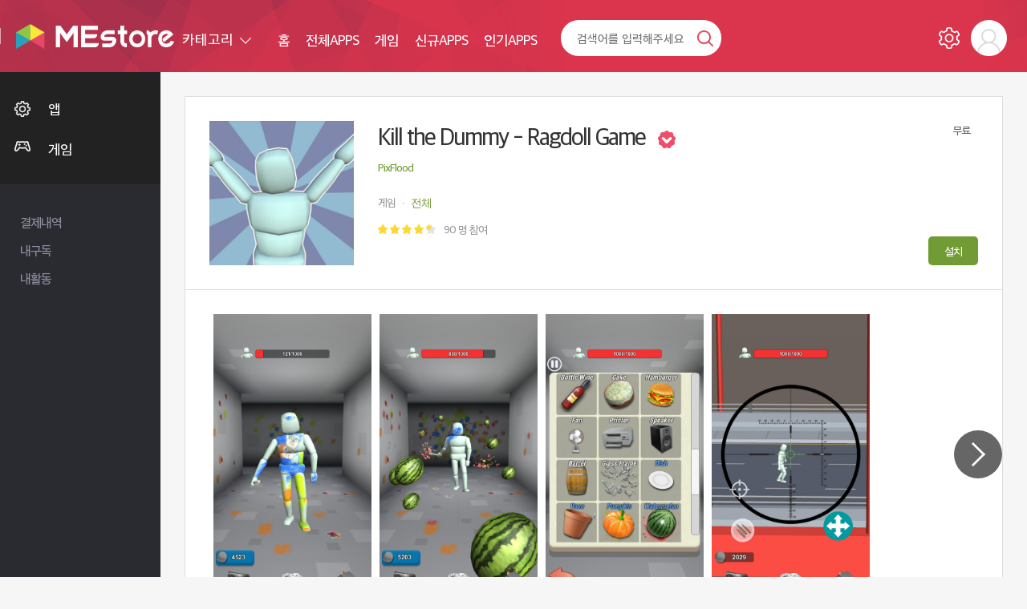

--- FILE ---
content_type: text/css
request_url: https://mestore.co.kr/Form/_guest/basic/css/response.css?20220328
body_size: 28865
content:
@charset "utf-8";
/* CSS Document */



/* 
@media (min-width: 1840px) and (max-width: 2010px){
	.sub_main_wrap .app_box_wrap:nth-child(n+10) {
		display: none;
	}
}
 */
/*main*/
@media(min-width:1920px){
	.main_sl_box .app_box_wrap:nth-child(n+11),
	.list_s .app_box_wrap:nth-child(n+19){
		display:block;
	}
	.sub_wrap{
		max-width:none;
	}
	.main_sl_box .app_box_wrap{
		width:11.11% !important;
	}
	.sub_app_wrap{
		width:100% !important;
	}
}
@media (max-width:1800px){
	.sub_main_wrap .app_box_wrap,.main_sl_box .app_box_wrap.{
		width:12.5%;
	}
}
@media (max-width:1500px){
	.sub_page_long_app .app_box_wrap{
		width:33.33%;
	}
}
@media (max-width:1450px){
	.main_sl_box .app_box_wrap.popul_app{
		width:14.285% !important;
	}
}
@media (max-width:1420px){
	.sub_main_wrap .app_box_wrap{
		width:14.285%;
	}
	.app_view_wrap{
		min-width:auto;
	}
	.app_view_box_wrap,.app_view_side_wrap{
		float:none;
		width:100%;
	}
	.app_view_side_wrap{
		margin-left:0;
		margin-top:40px;
	}
	.header_right{
		padding-left:0px;
	}
}
@media (max-width:1340px){
	.top_nav .top_search{
		width:200px;
		padding-right:30px;
	}
	.top_nav .top_search .top_search_btn{
		width:20px;
		background-size:contain;
	}
}
@media (max-width:1325px){
	.sub_main_wrap .app_box_wrap{
		width:16.66%;
	}
	.main_sl_box .app_box_wrap.popul_app{
		width:16.66% !important;
	}
}
@media (max-width:1280px){
	.top_admin_box{
		margin:0 0 0 5px;
	}
	.top_nav .menu_a{
		padding:0 10px;
	}
}
@media (max-width:1150px){
	.sub_main_wrap .app_box_wrap{
		width:20%;
	}
	.main_sl_box .app_box_wrap.popul_app{
		width:20% !important;
	}
	.sub_page_long_app .app_box_wrap{
		width:50%;
	}
}
@media (max-width:991px){
	.sub_main_wrap .app_box_wrap{
		/* width:25%; */
	}
	.main_banner.swiper-slide{
      width: 60%;
    }
	.main_sl_box .app_box_wrap.popul_app{
		width:25% !important;
	}
	.sub_title .sub_title_more{
		margin-right:0;
	}
}
/* 
@media (min-width: 1669px) and (max-width: 1839px){
	.sub_main_wrap .app_box_wrap:nth-child(n+9) {
		display: none;
	}
}
@media (min-width: 1498px) and (max-width: 1668px){
	.sub_main_wrap .app_box_wrap:nth-child(n+8) {
		display: none;
	}
}
@media (min-width: 861px) and (max-width: 1497px){
	.sub_main_wrap .app_box_wrap:nth-child(n+7) {
		display: none;
	}
} */
@media (max-width:1220px){
	.pc_style{
		display:none;
	}
	.mob_style,.aside_menu .top_cate_wrap{
		display:block !important;
	}
	#wrap > div{
		z-index:unset;
		z-index:auto;
	}
	#wrap > div.header_wrap{
		background-size:cover;
	}
	.sec_all_wrap{
		padding-top:107px;
	}
	.header{
		position:relative;
		padding:30px 15px 0px;
		height: auto;
		background-size: cover;
	}
	.header_right_inner {
		padding-right: 0px;
	}
	.header_logo{
		position: absolute;
		top: 30px;
		left: 15px;
		z-index: 3;
		padding-top:0;
	}
	.header_left {
		padding:0;
		float:none;
		width:auto;
		text-align:center;
	}
	.header_logo a img{
		width:120px;
	}
	.header_logo a span {
		font-size: 10px; color: #000
	}
	.header_logo a b {
		font-size: 12px; color: #336ef4; padding-top: 3px;
	}
	.top_admin {
		position: fixed;top:2px; right: 0px; left: auto;
	}
	.header_right_in {
		padding: 0px;
	}
	.top_nav {width: 100%; float: none; padding: 0px; overflow: hidden;
	}
	.top_nav .menu_wrap > ul > li {
		width: 100px; height: 40px; 
	}
	.top_nav .menu_wrap > ul > li > a {
		height: 40px; line-height: 40px;
	}
	.top_nav .menu_wrap > ul > li .fa {
		display: none;
	}
	.header_right {
		float:none;
		padding:0;
		width:100%;
		/* box-shadow: 0px 5px 5px -2px rgba(25, 25, 25, 0.15);
		-webkit-box-shadow: 0px 5px 5px -2px rgba(25, 25, 25, 0.15);
		-moz-box-shadow: 0px 5px 5px -2px rgba(25, 25, 25, 0.15); */
	}
	.top_nav .top_search{
		padding-right:40px;
	}
	.top_nav .top_search input[type="text"]{
		height:40px;
		line-height:40px;
		color:#fff;
	}
	.top_nav .top_search input[type="text"]::placeholder{
		color:rgba(255,255,255,0.6);
	}
	.m_menu_btn {
		display: block;
		/* width: 30px;
		height: 30px; */
		width:20px;
		height:20px;
		background-image: url(../images/common/menu_off.png);
		background-repeat: no-repeat;
		background-position: center center;
		text-indent: -9999px;
		background-size: 20px;
		position: absolute;
		top: 30px;
		right: 15px; 
		z-index:3;
	}
	/*.m_menu_btn.m_on {
		background-image: url(../images/common/menu_on.png);
	}*/
	.all_bg {
		background-color: #000;
		opacity: 0.5;
		position: fixed;
		top: 0px;
		left: 0px;
		width: 100%!important;
		height: 100%!important;
		bottom: 0px;
		right: 0px;
		display: none;
		z-index: 991 !important;
		cursor: pointer;
	}
	.top_nav .top_cate_wrap {
		display: none;
	}
	.top_nav {
		border-left: none;
	}
	/* .pc .top_nav .top_search_wrap{
		display: none;
	} */

	.header_right_inner .top_admin {
		display: none;
	}

	.top_nav .menu_a {
		display: block;
		padding: 0px;
		font-size: 14px;
	}
	.top_nav .menu .menu_a:after{
		content :""; 
		display:block; 
		position: absolute; 
		border: 8px solid transparent;
		position:absolute;
		bottom:0;
		left:50%;
		transform:translateX(-50%);
	}
	.top_nav .menu.active .menu_a:after{
		 content :""; 
		 display:block; 
		 position: absolute; 
		 border: 8px solid transparent;
		 border-bottom-color:#fff;
	}
	.top_nav .menu.active .menu_a{
		color:#fff;
	}
	.top_nav .top_menu_all_wrap {
		padding-left: 0px;
		float:none;
		width:100%;
	}
	.top_nav .top_menu_all_wrap:before {
		display: none;
	}
	.top_nav .top_menu_wrap{
		padding:40px 0 0px;
	}
	.top_nav .top_menu_wrap .menu_01 {
		display: none;
	}
	.top_nav .menu {
		/* width: 20%;  */
		text-align: center;
		margin-right:15px;
		position:relative;
		padding-bottom:10px;
	}
	/* .aside_menu .top_admin{
		display:block;
	} */
	#wrap.pc .aside_all_wrap,.aside_all_wrap{
		/* position:absolute; */
		right: -250px; left: auto;
		width: 250px;
		padding-top: 13px; 
	}
 	/* .m_on #wrap  > div.sec_all_wrap {
 			z-index: 1000
 		}  */
	/* .aside_all_wrap{
		display:none;
	} */
	.mob_side{
		display:table;
		padding: 15px;
	}
	.mob_side > div{
		display:table-cell;
		vertical-align:middle;
	}
	.top_admin_box{
		margin:0;
		float:none;
	}
	.top_admin_box > a{
		width: 35px;
		line-height: 35px;
		height: 35px;
		background-size: contain;
	}
	.aside_menu .btn-group{
		position:static;
	}
	.aside_menu .top_admin {
		position: relative;top: 0px; right: 0px;
		width: 100%;
	}
	.aside_menu .top_admin:after{
		content: "";
		display: block;
		height: 0;
		clear: both;
		visibility: hidden;
	}
	.aside_menu .d_menu_wrap {
	float: left;
		width: 100%;
		position: relative;
		top: 0px;
		left: 0px;
		padding-left: 90px;
		min-height: 140px;
		padding-bottom: 55px;
		margin-bottom: 15px;
	}
	.aside_menu .d_menu_photo_wrap {
	position: absolute;
		top: 10px;
		left: 10px;
	}

	.aside_menu .d_menu_log_box {
		position: absolute;bottom: 0px;
		left: 0px;
		width: 100%;
		padding: 0 15px;
		text-align: center;
	}
	.aside_menu .d_menu_name {
		color: #fff;
	}

	.aside_menu .d_menu_name {
		padding: 0px;
		min-height: initial;
	}

	.aside_menu .d_menu_edit_wrap {
		padding: 0px;
	}

	.aside_menu .d_menu_log_box a {
		border-color: #484848;
		background-color: #2a2a31;
		color: #e1e1e1;
	}
	.aside_menu .d_menu_log_box a.d_menu_log_box_login {
		background-color: #719b34;
		border-color: #719b34;
		color: #fff;
	}
	.aside_menu .top_admin_box.top_admin_close {
		display: block;
		float: right;
	}
	.aside_menu .top_admin_box.top_admin_close a{
		width: 20px;
		line-height: 20px;
		height: 20px;	
		margin-top:8px;
		position:absolute;
		right:15px;
	}
	.aside_menu .top_admin {
		display: block;
	}
	.con_all_wrap {
		padding-left: 0px;
	}
	.main_banner_all_wrap {
		padding-top: 10px; 
	}

	.fixed_nav_wrap {
		display: block;
	}

	.mob_logo{
		padding-left: 10px;
		padding-top: 5px;
	}
	.top_nav .top_search_wrap {
	/* 	position: fixed; */
		position:absolute;
		left:0px;
		top:20px;
		width: 100%;
		padding:0 50px 0 150px;
/* 		background-color: #fff; */
	}

	.search_on {
	/* 	display: block; */
	}
	.top_search_close {
		display: block;
	}
	.top_nav .top_search {
		background-color: rgba(0,0,0,0.25);
		border-radius:5px;
		width: 100%;
	}
	.top_search_wrap {
		/* padding: 30px 20px 30px 60px; */
	}
	.top_search_close {
		position: absolute;
		top: 50%;
		left: 10px;
		height: 45px;
		width: 40px;
		background-image: url(../images/common/top_search_close.png);
		background-repeat: no-repeat;
		background-position: center center;
		text-indent: -9999px;
		background-size: 17px;
		margin-top: -22px;
		display:none;
	}

	.scroll .top_search_wrap {
		/* padding: 7px 20px 7px 60px;
		box-shadow: 0px 5px 5px -2px rgba(25, 25, 25, 0.15);
		-webkit-box-shadow: 0px 5px 5px -2px rgba(25, 25, 25, 0.15);
		-moz-box-shadow: 0px 5px 5px -2px rgba(25, 25, 25, 0.15); */
	}

	.top_nav .top_search .top_search_btn {
		/* background-image: url(../images/common/top_search_btn_b.png); */
		background-image: url(../images/btn_search.png);
		background-size: 20px;
		height:40px;
	}


	.file_search .top_search_wrap {
		display: block;
	}
	.footer_all_wrap{
		padding-bottom:30px;
	}
	.aside_menu .dropdown-menu> ul>li:focus > .lnb_menu >a, .aside_menu .dropdown-menu> ul>li:hover .lnb_menu >a, .aside_menu .dropdown-menu> ul>li.active .lnb_menu >a{
		background-position:95% center;
	}
	.d_menu_edit_btn{
		padding-left:0;
	}	
	.mob_logo img{
		max-width:none;
		width:100px;
	}
	.mob_down,.menu_07{
		display:block;
	}
	.mob_down.mob_s{
		display:block;
		position:fixed;
		z-index:100;
		bottom:70px;
		/* left:50%; */
		width:auto;
		left:50%;
		transform:translateX(-50%);
		width:220px;
	}
}

@media screen and  (max-width:860px)  {
	.sub_all_wrap{
		padding: 15px;
	}
	.sub_main_wrap .app_box_wrap{
		width:100%;
	}
	.sub_main_wrap .app_box_wrap:first-child{
		padding-top:0;
	}
	.app_view_wrap {
		min-width: 100%;
	}
	.sub_main_wrap .app_box{
		height:auto;
	}
	.app_install_chk{
		position:static;
		float:left;
		padding-left:5px;
	}

	/* .sub_main_wrap .app_box_wrap:nth-child(n+7) {
			display: none;
		}	 */


	.table_wrap {width: 100%; overflow: auto;}
	.table_wrap table {
		min-width: 1400px;
	}

	.main_banner {
	width: 320px;
	padding-left:1.5%;
	}
	.main_banner_a {
		border-radius: 5px;
		overflow: hidden;
	}
	#wrap {
		min-width: 100%;
	}
	body.m_on {
		overflow: hidden;
	}
	.main_sl_box .app_box_wrap{
		width:150px !important;
	}
	.main_sl_box.sub_main_wrap .app_box{
		height:235px !important;
	}
	.app_box_wrap {
		width: 100%; 
		padding: 5px 0;
		border-bottom: 1px solid #ddd;
	}
	.app_box {
		background-color: transparent;
		border: none;
		padding: 0px;
		position: relative;top: 0px; left: 0px;
		padding-left:90px;
		padding-right: 60px;
	}
	.sub_app_wrap{
		margin:0;
	}
	.main_sl_box .sub_app_wrap {
		margin:0 -3px;
	}
	.app_box_img:hover:after {
		display: none;
	}

	.app_box_img {
		width: 80px;
		height: 80px;
		position: absolute;top: 0px;
		left: 0px;
	}
	.app_box_img_in {
		width: 72px;
		height: 72px;
		border-radius: 5px;
	}
	.app_box_info_wrap {
		padding-top: 0px;
	}



	.app_box_title a ,.app_box_title div{
		font-size: 16px;
	}
	.m_app_box_info_wrap {
		display: block;
		position: absolute;top: 3px;
		right: 0px;
	}
	.sub_title {
		font-size: 16px;
		/* font-family: 'no400'; */
		height: auto;
		line-height: normal;
		font-weight:600;
	}
	.sub_title span{
		font-size:12px;
		padding-left:5px;
	}
	.sub_title:before{
		width:20px;
		height:17px;
		vertical-align:-3px;
	}
	.sub_title_wrap {
		padding:20px 0 10px;
	}
	.sub_title_wrap:first-child{
		padding-top:0;
	}
	.sub_title .sub_title_more {
	/* 	width: auto;
	background-color: transparent;
	color: #333; */
		font-size: 13px;
		padding: 5px 10px;
		margin-top:0px;
		width:auto;
		height:auto;
		line-height:normal;
	}
	.scroll .header_left {
	display: none;
	}
	.scroll .m_menu_btn {
		display: none;
	}
	.scroll .search_on {
		display: none;
	}
	.m_app_box_info_label {
		font-size: 13px;
		padding-bottom:20px;
	}
	.app_box_manga .app_box_img {
		width: 72px;
		height: 72px;
		display: block;
		position: absolute;
		top: 0px;
		left: 0px;
	}

	.app_box_manga .app_box_img_in {
		width: 80px;
		height: 100px;
	}

	/* .app_install_chk {
		right: -60px;
	}
	 */



	.div_30_box_wrap {
		width: 100%;
		float: none;
		margin: 0px;
		padding: 5px 0
	}
	.div_30_box {
		padding: 15px;
	}
	.div_30_box:after{
		content: "";
		display: block;
		height: 0;
		clear: both;
		visibility: hidden;
	}
	.div_30_box_label {
		float: left;
		font-size: 16px;
	}
	.div_30_box_desc {
		float: right;
		height: auto;
	}
	.div_30_box_desc span {
		font-size: 22px;
	}
	.div_30_box_desc b {
		font-size: 16px;
	}

	.sub_page_long_app .app_box_wrap {
		width: 100%;
		background-color: #fff;
		padding: 10px;
		border: 1px solid #ddd;
		margin-bottom: 10px;
	}
	.sub_page_long_app .m_app_bottom_wrap {
		position: absolute;
		bottom: 0px;
		right: 0px;
	}
	.sub_page_long_app .m_app_box_info_wrap {
		display: none;
	}
	.sub_page_long_app .app_box_info_wrap {
		width: 100%;min-height: 81px;
	}
	.sub_page_long_app .app_box_desc {
		display: none;
	}

	.sub_table_my_pay th {
		display: none;
	}
	.sub_table_my_pay table {
		display: block;
	}
	.sub_table_my_pay tbody {
		display: block;
	}
	.sub_table_my_pay tbody tr:first-child {
		display: none;
	}
	.sub_table_my_pay tr {
		display: block;
		position: relative;top: 0px; left: 0px;
		padding: 10px;
		height: 86px;
		border: 1px solid #ddd;
		border-top: none;
	}
	.sub_table_my_pay tr:after{
		content: "";
		display: block;
		height: 0;
		clear: both;
		visibility: hidden;
	}
	.sub_table_my_pay td {
		border: none;
		padding: 0px;
		display: block;
	}
	.sub_table_my_pay .app_td_img {
		position: absolute;top: 10px; left: 10px;
		padding: 0px;
		display: block;
	}
	.sub_table_my_pay .app_td_txt {
		position: absolute;top: 10px;
		left: 80px;
		display: block;
		font-family: 'no400';
	}
	.sub_table_my_pay .td_02 {
		position: absolute;top: 32px;
		left: 80px;
		display: block;
		width: auto;
	}
	.sub_table_my_pay .td_03 {
		position: absolute;top: 32px;
		right: 10px;
		display: block;
		width: auto;
		padding-right: 0px;
	}
	.sub_table_my_pay .td_04 {
		position: absolute;top: 52px;
		left: 80px;
		display: block;
		width: auto;
		font-size: 14px;
		color: #999
	}
	.sub_table_my_pay .td_05 {
		position: absolute;top: 52px;
		right: 10px;
		display: block;
		width: auto;
		font-size: 14px;
	}
	.sub_table_box table {
		border: none;
		border-top: 1px solid #ddd;
	}
	.sub_wrap {
		display: block;
	}

	.board_list th {
		font-size: 13px;
		padding: 10px 2px;
	}
	.board_list td {
		font-size: 13px;
		padding: 10px 2px;
	}

	.board_list table {
		table-layout: fixed;
		border: none;
		border-top: 1px solid #ddd;
	}
	.td_date {
		width: 70px;
	}
	.board_list td.td_date {
		font-size: 12px;
		letter-spacing: -1px;
	}
	.board_list .td_hit {
		font-size: 0px;
		width: 0px;
		height: 0px;
		padding: 0px;
		margin: 0px;
		border: none;
		overflow: hidden;
		visibility: hidden;
	}
	.board_list .td_state {
		font-size: 0px;
		width: 0px;
		height: 0px;
		padding: 0px;
		margin: 0px;
		border: none;
		overflow: hidden;
		visibility: hidden;
	}

	.board_page_prev_wrap span {
		font-size: 12px;
		padding: 1px;

	}

	.board_page_prev_wrap a {
		height: 25px;
		line-height: 25px;
		border: 1px solid #ddd;
		text-align: center;
		color: #333;
		min-width: 25px;
		padding: 0px 5px;
		background-color: #fff;
	}

	.board_page_next_wrap span {
		font-size: 12px;
		padding: 1px;
	}

	.board_page_next_wrap a {
		height: 25px;
		line-height: 25px;
		border: 1px solid #ddd;
		text-align: center;
		color: #333;
		min-width: 25px;
		padding: 0px 5px;
		background-color: #fff;
	}
	.board_page_num_wrap {
		padding: 0 1px;
	}
	.board_page_num {
		font-size: 12px;
		padding: 1px;
	}

	.board_page_num b {
	   height: 25px;
		line-height: 25px;
		min-width: 25px;
	}
	.board_page_num a {
		height: 25px;
		line-height: 25px;
		min-width: 25px;
	}


	.p_custom .sub_nav_all_wrap {
		display: block;
		background-color: #fff;
		border-bottom: 6px solid #eee;
	}

	.sub_nav_wrap {
		width: 100%;
	}
	.sub_nav_wrap:after{
		content: "";
		display: block;
		height: 0;
		clear: both;
		visibility: hidden;
	}
	.sub_nav {
		float: left; width: 33.3%;
		width: calc(100%/3);
	}
	.sub_nav_a {
		display: block;text-align: center;
		font-size: 16px;
		color: #999;
		height: 40px;
		line-height: 40px;
		border-bottom: 2px solid #fff;
	}
	.sub_nav.active .sub_nav_a {
		color: #333;
		border-color: #719b34
	}
	.p_custom .sub_title_wrap {
		display: none;
	}
	.p_custom .con_wrap {
		background-color: #fff
	}
	.td_name {
		width: 50px;
		font-size: 11px;
	}
	.td_state {
		width: 60px;
	}
	.span_state_no {
		font-size: 11px;
		width: 50px;
	}
	.span_state_yes {
	  font-size: 11px;
		width: 50px;
	}
	.main_board_line_in {
		text-align: left;
		font-size: 15px;
	}

	.board_view_info_div {
		font-size: 12px;
	}

	.board_view_info_div b {
		padding-left: 0px;
	}
	.board_view {
		border: none;
		border-top: 1px solid #ddd;
	}

	.faq_box {
		font-size: 13px;
	}

	.faq_wrap {
		border: none;
	}

	.q_txt {
		padding: 12px 38px;
		background-position: 10px 17px;
		background-size: 20px;
	}

	.q_btn {
		width: 38px;
	}
	.a_txt {
		padding: 10px 10px 10px 38px;
		background-image: url(../images/common/faq_a_icon.png);
		background-position: 10px 17px;
		background-size: 20px;
	}

	.board_view_con {
		padding: 10px 2%;
		width: 100%;
		min-height: 200px;
		font-size: 14px;
	}
	.board_reply_date {
		font-size: 13px;
	}

	.board_write th {
		font-size: 13px;
		border-right: none;
	}

	.board_write table {
		border: none;
		border-top: 1px solid #ddd;
	}
	.p_faq .faq_cate_all_wrap {
		display: block;
		padding-top: 10px;
	}
	.faq_cate_box_wrap {
		padding: 0px;
	}
	.faq_cate_box {
		padding: 0 5px;
	}

	.footer_top a {
		font-size: 13px;
			margin: 3px 4px 3px 0;
	}
	.footer_info {
		font-size: 13px;
		/* text-align: center; */
	}
	.footer_info span.span_03 {
		display: block;
		width: auto;height: auto;
	}
	.footer_info span.span_03:after {
		display: none;
	}
	.footer_info span.span_04 {
		display: block;
		width: auto;height: auto;
	}
	.footer_info span.span_04:after {
		display: none;
	}
	.footer_info_desc {
		font-size: 12px;
	}
	.m_br {
		display: block;
	}

	.set_box_txt {
		font-size: 13px;
		padding-top: 0px;
	}

	.sub_table_my_setting .sub_table_box th {
		display: none;
	}
	.sub_table_my_setting .sub_table_box table {
		display: block;
		background-color: transparent;
		border: none;
	}
	.sub_table_my_setting .sub_table_box tbody {
		display: block;
	}
	.sub_table_my_setting .sub_table_box tbody tr:first-child {
		display: none;
	}
	.sub_table_my_setting .sub_table_box tr {
		display: block;
		position: relative;
		top: 0px;
		left: 0px;
		height: 100px;
		padding: 10px;
		border: 1px solid #ddd;
		margin-bottom: 10px;
		background-color: #fff;
		padding-top: 40px;
	}
	.sub_table_my_setting .sub_table_box td {
		display: block;
	border: none;
	width: auto;
	padding: 4px;
	}
	.sub_table_my_setting .sub_table_box td.td_02 {
		float: left;
		font-size: 13px; color: #999
	}
	.sub_table_my_setting .sub_table_box td.td_03 {
		float: left;
		font-size: 13px; color: #999
	}
	.sub_table_my_setting .sub_table_box td.td_04 {
		float: left;
		font-size: 13px; color: #999
	}
	.sub_table_my_setting .sub_table_box:after{
		content: "";
		display: block;
		height: 0;
		clear: both;
		visibility: hidden;
	}
	.sub_table_my_setting .sub_table_box td.td_01 {
		position: absolute;top: 3px; left: 6px;
	}
	.sub_table_my_setting .sub_table_box td.td_05 {
		position: absolute;bottom: 5px; left: 10px;
		font-size: 12px; color: #999
	}
	.sub_table_my_setting .sub_table_box td.td_05:before {
		content: "ë§ˆì§€ë§‰ ì‚¬ìš©ì¼ "
	}
	.sub_table_my_setting .sub_table_box td.td_06 {
		position: absolute;bottom: 5px; right: 10px;
		font-size: 12px; color: #999
	}
	.sub_table_my_setting .sub_table_box td.td_06:before {
		content: "ë“±ë¡ì¼ "
	}
	.sub_table_my_setting .sub_table_box td.td_07 {
		position: absolute;top: 3px; right: 6px;
	}
	.sub_table_my_setting .device_del_btn {
		padding: 1px 9px;
		font-size: 13px;
	}

	.ex_head_wrap {
		padding: 15px 0
	}
	.ex_head_wrap a{
		width:150px;
	}
	.new_top_label_wrap {
		padding:  0 0 10px;
		text-align: center;
	}
	.new_top_label {
		font-size: 20px;
	}
	.signup_wrap .total_btn_wrap .btn_submit#signup_agree_btn{
		width:calc(50% - 8px);
	}
	.new_login_link_wrap a {
		font-size: 12px;
		padding: 0px 5px;
		margin-left: 4px;
	}

	.new_label_wrap {
		text-align: center;
	}

	.new_label {
		font-size: 18px;
	}
	.new_desc {
		font-size: 13px;
	}
	.signup_mid_wrap {
		padding:0;
	}
	.signup_notice_label,
	.signup_agree_all_box span{
		font-size: 17px;
	}
	.signup_notice_desc,
	.check_agree_box input + label span,
	.check_agree_view a{
		font-size: 14px;
	}
	.form_text_box_label{
		font-size:16px;
	}
	.signup_agree_all_box {
		padding: 10px 0
	}
	.signup_agree_all_wrap {
		padding-bottom: 10px;
	}
	.chk_agree_wrap{
		padding:20px 0;
	}
	.check_agree_box_wrap {
		padding: 0px;
	}
	.form_text_box_input{
		padding:5px;
	}
	.new_login_input_wrap input{
		height:35px;
	}
	.new_login_right > a,.new_sns_login_btn a span,.new_sns_login_btn a b{
		height:45px;
		line-height:45px;
		font-size:14px;
	}
	.new_login_right .join_bt,.new_label_wrap{
		padding:15px 0;
	}
	.new_login_right .join_bt a{
		font-size:14px;
		padding:8px 0;
	}
	.sweet-alert h2 {
	line-height: 1.5;
	font-size: 18px;
	}

	.form_text_box_input input {
		font-size: 14px;
	}
	.signup_complete_text {
		font-size: 18px;
	}

	/* .top_nav .menu.active .menu_a:after {
		bottom:-3px;
	} */

	.main_banner_txt {
		font-size: 14px;
		height: 30px;
		line-height: 30px;
	}


	.app_view_all_wrap {
		background-color: #fff;
		padding: 20px  3%;
	}

	.app_view_box_wrap {
		width: 100%;
		border: none;
	}
	.view_app_box_wrap {
		padding: 0px 0 20px
	}

	.view_app_box {
	/* 	   padding: 0 0px 0 90px; */
			min-height: 98px;
	}

	.view_app_img {
		width: 98px;
		height: 98px;
	}
	.view_app_box .m_app_state {
		/* border-radius: 100px; */
		/* font-size: 13px; */
		/* padding: 5px 10px; */
		width:auto;
	}
	.view_app_info_title {
		font-size: 20px;
		letter-spacing: 0px;
	/* 	font-family: 'no400'; */
		width: calc(100% - 40px);
		overflow: hidden;
		text-overflow: ellipsis;
		white-space: nowrap;	
	}
	.view_app_info_wrap{
		padding:0 0px 0 15px;
		width:calc(100% - 100px);
	}
	.view_app_info_pd {
		padding: 2px 0;
		overflow: hidden;
		text-overflow: ellipsis;
		white-space: nowrap;
	}
	.view_app_info_age {
		font-size: 12px;
	}
	.view_app_info_cate {
		font-size: 12px;
	}
	.view_app_info_wrap .app_box_people {
		font-size: 12px;
	}
	.view_app_box .app_box_star_wrap {
		padding-top: 0px;
	}
	.view_app_box .app_box_star_wrap > div{
		float:none;
		width:100%;	
		padding-left:0

	}

	.view_slider_all_wrap {
		padding: 20px 0
	}
	.view_app_desc:after{
		bottom:70px;	
	}
	.view_app_desc_wrap{
		padding: 0 5px 70px 5px;
	}

	.view_slider_left {
		display: none;
	}
	.view_slider_right {
		display: none;
	}
	.view_app_desc_all_wrap {
		padding: 0 0 20px;
	}

	.view_review_all_wrap {
		padding: 20px 0
	}
	.view_review_label{
		height:auto;
		line-height:normal;
	}
	.view_review_label .view_review_write_btn{
		font-size: 13px;
		padding: 5px 10px;
		width:50px;
		height:auto;
		line-height:normal;
		width: auto;
 		top:62%;
	}
	.view_review_box_all_wrap {
		padding: 0
	}

	.view_review_box {
		padding-left: 60px;
	}
	/* .view_review_box_info_top_right {
		width: 100%;
		padding-top: 10px;
	} */
	.view_review_info_score .app_box_star_txt{
		line-height:1;
	}
	.view_review_like_img{
		background-size: contain;
		width: 15px;
		height: 12px;
		vertical-align: 0;
		position: static
	}
	.view_txt_label{
		height:auto;
		line-height:normal;
		padding-bottom:10px;
	}
	.view_review_info_score .app_box_star_box{
		padding:3px 0;
	}
	.view_review_info_score .app_box_star_box{
		float:none;
		width:100%;
	}
	.view_review_info_score .app_box_people{
		padding:0
	}
	.view_review_info_score {
		width: 130px;
	}

	.view_review_info_score .app_box_people {
		font-size: 13px;
	}
	.view_bar_box{
		height:15px;
	}
	.view_review_info {
		padding-left: 140px;
	}
	.view_review_box_wrap {
		padding: 10px 0 0;
	}
	.view_txt_info_all_wrap {
		padding: 20px 0
	}
	.view_txt_info_wrap .div_50_box_wrap {
		width: 100%;
	}
	.view_txt_info_wrap .div_box_in {
		font-size: 13px;
	}
	.view_txt_info_wrap .div_box_desc {
		min-height: 26px;
	}

	.app_view_side_wrap {
		width: 100%;
		margin-left: 0px;
		margin-top:0;
	}
	.app_view_side_label_wrap{
		line-height:1;
		padding-bottom:10px;
	}

	.app_view_side_box .app_box_desc {
		display: none;
		height:auto;
	}

	.app_view_side_box .app_box_info_wrap {
		/* min-height: 80px; */
		height:auto;
		padding-left:0;
		width:100%;
	}

	.app_view_side_label a {
		text-indent: 0px;
	}
	.con_wrap{
		min-height:400px;
	}
	.aside_menu .sub_menu{
		padding:15px;
	}
	.aside_menu .top_link_wrap{
		padding: 20px 15px;
	}
	.aside_menu .dropdown-menu > ul >li .lnb_menu > a{
		font-size:16px;
		height: 40px;
		line-height: 40px;
		padding-left: 55px;
	}
	.aside_menu .dropdown-menu > ul >li >.lnb_menu{
			background-position: 18px 10px;
			background-size: 20px;
	}
	.aside_menu .dropdown-menu > ul>li.menu_icon_app:nth-child(2) > div.lnb_menu{
			background-position: 18px 14px;
	}
	.aside_menu .top_link .link_a, .aside_menu .sub_menu ul li a{
		padding-bottom: 8px;
		font-size:14px;
	}
	.d_menu_log_box a{
		padding:5px 0;
	}
	.sub_app_all_wrap .app_box_wrap .app_box_info_wrap{
		padding-top:0;
		padding-left:0;
		min-height:auto;
	}
	.label_bar span:before{
		height: 16px;
		background: #b6314c;
		vertical-align: -1px;
		margin-right:8px;
	}
	.app_box_pd{
		padding:5px 0;
	}
}

@media (max-width:991px){
	.signup_in{
		padding:20px;
	}
	.pop_all_wrap{
		/* margin-top:50%;
		transform:translateY(-50%); */
	}
	.doc_store .sub_title span:last-child{
		font-size:24px;
	}
	.leave_page_in ul li{
		font-size:17px;
	}
	.leave_page_in ul li.lp_txt3{
		padding-top:30px;
	}
	.leave_page_in ul li.lp_txt3 a{
		width:100px;
		font-size:14px;
	}
}

@media screen and  (max-width:640px)  {
.header{
	padding:15px 15px 0;
}
.top_nav .top_search_wrap{
	top:10px;
}
.header_logo,.m_menu_btn{
	top:20px;
}
.top_nav .top_menu_wrap {
    padding: 45px 0 0px;
}
.sec_all_wrap {
    padding-top: 92px;
}
.main_sl_box .app_box_wrap{
	width:100px !important;
	padding:0 3px !important;
}
.main_sl_box.sub_main_wrap .app_box{
	height:142px !important;
	padding:10px !important;
}
.main_sl_box .app_box_wrap .app_box_info_wrap{
	padding-top:5px;
}
.main_sl_box.sub_main_wrap .app_box_star_base,
.main_sl_box.sub_main_wrap .app_box_star_on{
	width: 6px;
    height: 6px;
}
.main_sl_box.sub_main_wrap .app_box_star_box{
	/* float:none;
	width:100%; */
    margin-top: -5px;
}
.main_sl_box.sub_main_wrap .app_box_pd{
	padding:0;
}
.main_sl_box .app_box_wrap.popul_app{
	width:25% !important;
	padding:3px !important;
}
.main_sl_box .app_box_wrap.popul_app .app_box{
	height:160px !important;
}
.main_sl_box.sub_main_wrap .app_box_star_txt{
	padding-left:10px;
	font-size:8px;
	/* float:none;
	width:100%; */
}
.view_slider_box_wrap {
	max-height: 200px;
}
.view_slider img {
	max-height: 200px;
}
.table_form_wrap table {
	display: block;
}
.table_form_wrap table tr{
	display: block;
}
.table_form_wrap table tbody {
	display: block; width: 100%;
}
.table_form_wrap table th {
	display: block; width: 100%; border-bottom: none;
}
.table_form_wrap table td {
	display: block; width: 100%;
}
.app_box_pd a, .app_box_pd div{
	font-size:12px;
}
/* .app_box_title a{
	font-size:14px;
} */
.main_sl_box.sub_main_wrap .app_box_pd a, .main_sl_box.sub_main_wrap .app_box_pd div{
	font-size:10px;
	height:16px;
}
.main_sl_box.sub_main_wrap .app_box_title a , .main_sl_box.sub_main_wrap .app_box_title div{
	font-size:12px;
}
.view_app_desc_in{
	font-size:13px;
}
.no_data{
	margin-top:75px;
	font-size:15px;
}
.sub_app_wrap .no_data{
	margin-top:0;
	padding:35px 0;
}
.download .down_bb ol li > div{
	float:none;
	width:100% !important;
}
.download .down_bb ol li > div.real_gif{
	padding-top:15px;
	text-align:center;
}
.download .down_bb ol li > div.gif_txt span{
	display:inline-block;
}
.top_nav .menu{
	margin-right:10px;
}
.down_a span{
	font-size:12px;
	padding:0 5px;
}
}

@media (max-width:480px){
	.main_sl_box .app_box_wrap.popul_app{
		width:33.33% !important;
	}
	.main_sl_box .app_box_wrap.popul_app .app_box{
		height:200px !important;
	}
}
@media (max-width:450px){

	.main_sl_box .app_box_wrap.popul_app .app_box{
		height:200px !important;
	}
}
@media (max-width:430px){
	.main_sl_box .app_box_wrap.popul_app .app_box{
		height:180px !important;
	}
}
@media (max-width:400px){
	.main_sl_box .app_box_wrap.popul_app .app_box{
		height:160px !important;
	}
}
@media (max-width:330px){
	.main_sl_box .app_box_wrap.popul_app .app_box{
		height:140px !important;
	}
}

--- FILE ---
content_type: application/javascript
request_url: https://mestore.co.kr/Conn/js/global.func.js
body_size: 42855
content:
var PSKIN_PATH = '';

function timeToMinSec(timeVal){
	time = Math.round(timeVal);
	min = parseInt((time%3600)/60); 
	sec = time%60; 
	return (str_pad(min, 2, 0, 'STR_PAD_LEFT')+""+str_pad(sec, 2, 0, 'STR_PAD_LEFT')); 
}

function str_pad(input, pad_length, pad_string, pad_type){
	var half = '',
	pad_to_go;

	var str_pad_repeater = function (s, len){
		var collect = '',
		i;

		while (collect.length < len) {
			collect += s;
		}
		collect = collect.substr(0, len);

		return collect;
	};

	input += '';
	pad_string = pad_string !== undefined ? pad_string : ' ';

	if (pad_type != 'STR_PAD_LEFT' && pad_type != 'STR_PAD_RIGHT' && pad_type != 'STR_PAD_BOTH') {
		pad_type = 'STR_PAD_RIGHT';
	}
	if ((pad_to_go = pad_length - input.length) > 0) {
		if (pad_type == 'STR_PAD_LEFT') {
			input = str_pad_repeater(pad_string, pad_to_go) + input;
		} else if (pad_type == 'STR_PAD_RIGHT') {
			input = input + str_pad_repeater(pad_string, pad_to_go);
		} else if (pad_type == 'STR_PAD_BOTH') {
			half = str_pad_repeater(pad_string, Math.ceil(pad_to_go / 2));
			input = half + input + half;
			input = input.substr(0, pad_length);
		}
	}

	return input;
}

function numToImg(num){
	var img = '';
	for(var i=0; i < num.length; i++){
		img += "<img src='"+PSKIN_PATH+'/'+num.substr(i, 1)+".jpg' align='absmiddle'>";
	}
	
	return img;
	
}

function clearAndLoad(xmlUrl){
	clearAll();
	loadXML(xmlUrl);
}


function clearAll(){
	$("#mainContents").empty();
}


function xmlListNetxConfirm(img){
	if(img.indexOf("1_50")	!=	'-1'){
		$('#1_50').attr("src", $('#1_50').attr("src").replace("_off","_on"));
		$('#51_100').attr("src", $('#51_100').attr("src").replace("_on","_off"));
		clearAndLoad(xmlLoadUrl.replace("51-100", "1-50"));
	}else{
		$('#51_100').attr("src", $('#51_100').attr("src").replace("_off","_on"));
		$('#1_50').attr("src", $('#1_50').attr("src").replace("_on","_off"));
		clearAndLoad(xmlLoadUrl.replace("1-50", "51-100"));
	}
}


function downInfoLayerOpenFn(id, url, pageUrl, iframe, heightSize){
	if(iframe	==	undefined)	iframe	=	'YES';
	if(heightSize	==	undefined)	heightSize	=	250;
	
	var popID = id;
	var popURL = url;
			
	var query= popURL.split('?');
	var dim= query[1].split('&');
	var popWidth = dim[0].split('=')[1];

	$('#' + popID).fadeIn().css({ 'width': Number( popWidth ) }).prepend('<a href="#" class="close" onclick="downInfoLayerCloseFn()"><img src="'+PSKIN_PATH+'/close_pop.png" class="btn_close" alt="Close" /></a>');
	
	//var popMargTop = ($('#' + popID).height() + 80) / 2;
	var popMargTop = 10;//($('#' + popID).height() + 80) / 2;
	var popMargLeft = ($('#' + popID).width() + 80) / 2;
	
	$('#' + popID).css({ 
		/*
		'margin-top' : -popMargTop+'px',
		'margin-left' : -popMargLeft
		*/
		'top' : popMargTop,
		'margin-left' : -popMargLeft
	});
	
	$('body').append('<div id="fade"></div>');
	$('#fade').css({'filter' : 'alpha(opacity=80)'}).fadeIn();

	if(pageUrl	==	'login'){
		$('#musicDiv').load('/login/login.php').css({'display' : 'block'});
	}else if(pageUrl	==	'pay'){
		$('#musicDiv').load('/pay/pay.php').css({'display' : 'block'});
	}else{
		if(iframe	==	'YES'){
			$('#musicDiv').html("<iframe src='"+pageUrl+'&thisConnectType=iframe'+"' style='width:"+popWidth+"px; height:"+heightSize+"px' frameborder='0' scrolling='no' id='playFrame' name='playFrame'></iframe>").css({'display' : 'block', "height":heightSize+"px"});
		}else
			$('#musicDiv').load(pageUrl).css({'display' : 'block'});
	}	
	
	return false;
}

function downInfoLayerCloseFn(){	
	$('a.close, #fade').live('click', function() {
	  	$('#fade , .popup_block').fadeOut(function() {
			$('#fade, a.close').remove();  
			$('#musicDiv').html("").css({'display' : 'none'});
		});
			
		return false;
	});
}

//JJ
function downInfoLayerCloseFnJJ(){	
	$('#fade , .popup_block').fadeOut(function() {
		$('#fade, a.close').remove();  
		$('#musicDiv').html("").css({'display' : 'none'});
	});
		
	return false;
}

function getSkinSet(id, dir, _MAIN_CATE, _SUB_CATE, _GROUP_CATE, _PAGE_ROW, _SKIN, _OPTION){
	if(_OPTION	==	undefined)	_OPTION	=	'';
	$('#'+id).load(dir+'/get.index.html?'+ getmicrotime +'&_MAIN_CATE='+_MAIN_CATE+'&_SUB_CATE='+_SUB_CATE+'&_GROUP_CATE='+_GROUP_CATE+'&_PAGE_ROW='+_PAGE_ROW+'&_SKIN='+_SKIN+'&_OPTION='+_OPTION);
}


var old;
var oldgp;
function tabTxtSelected(id, gp){
	if(old && id != old && old.indexOf(gp) != '-1'){
		document.getElementById(old).style.fontWeight	=	'normal';
	}
	document.getElementById(id).style.fontWeight	=	'bold';
	old		=	id;
	oldgp	=	gp;
}

function is_cellular(_val){
	if(_val.search(/^(010|011|016|017|018|019)\-?[0-9]{3,4}\-?[0-9]{4}$/gi)==-1) return false;
	return true;
}

function is_pin(_val){
	if(!_val) return false;

	var sum = 0
	var date = new Date();
	var year = (date.getYear()+10).toString().substring(2,4);
	var chkNum = _val.substring(6,7);

	if(chkNum.search(/[1-2]/)!=-1){
		if(parseInt(_val.substring(0,2)) < year) return false;
	}else if(chkNum.search(/[3-4]/)!=-1){
		if(parseInt(_val.substring(0,2)) > year) return false;
	}else return false;

	var arrNo = new Array(2, 3, 4, 5, 6, 7, 8, 9, 2, 3, 4, 5);
	for (i=0;i<12;i++) sum += parseInt(_val.substring(i,i+1)) * parseInt(arrNo[i]);
	num = (11-sum%11)%10;
	return (num == parseInt(_val.substring(12,13))?true:false);
}

function is_adult(_pin){
	var odate = new Date();
	var month = odate.getMonth()+1;
	var date = odate.getDate();
	var adult_year = (odate.getFullYear()-20)+(month<10?'0':'')+month+(date<10?'0':'')+date;

	var year = '';
	var delimiter = _pin.substring(6,7);
	switch(delimiter){
		case '1': case '2': year = '19'; break;
		case '3': case '4': year = '20'; break;
	}
	var birthdate = year+_pin.substring(0,6);
	
	return ( parseInt(adult_year, 10)>parseInt(birthdate, 10)?true:false);
}

function login(){
	var obj = $('#mphone');
	if( !is_cellular( obj.val() ) ){
		alert('전화번호를 정확히 입력하세요');
		obj.focus();
		return false;
	}

	var obj = $('#mpin');
	if( !is_pin( obj.val() ) ){
		alert('주민번호를 정확히 입력하세요');
		obj.focus();
		return false;
	}

	if( !is_adult( obj.val() ) ){
		alert('성인이 아닙니다.');
		obj.focus();
		return false;
	}

	var url = '/lib/member.check.php';
	var param = $('#frmJoin').serialize();
	
	$.post(url, param, function(data){
		var ojson = $.parseJSON(data);
		if( ojson.result=='Y' ){
			alert('실명인증을 완료 하셨습니다.');
			if(ojson.url	!=	'')
				go(ojson.url);
			else
				document.location.reload();
		}else{
			alert( ojson.message );
		}
	});
}

function getSearchFn(){
	document.location='/chart/?word='+$('#word').val();
}

function go(url){
	document.location =url;
}

function getPushMenu(nowstep, nextstep, url){
	var param = "&code="+$("#level"+nowstep).val();
	
	param = param + "&nowstep="+nowstep;
	param = param + "&nextstep="+nextstep;
	sendRequest(rstGetPushMenu, param, "post", url, true, true);

	
}

function rstGetPushMenu(oj){
	var res = $.trim(oj.responseText);
	var line = res.split("\n");
	var temp = res.split("|");
	
	
	var addSelect = document.getElementById("level"+temp[1]);
	for(ii=temp[1]; ii<=2; ii++){
		var chekSEL = document.getElementById("level"+ii);
		for(var i=chekSEL.length - 1; i > 0; i--){
			chekSEL.options[i].value = null;
			chekSEL.options[i] = null;
			$("#step"+ii).val('');
		}
	}

	if(line.length>0){
		addSelect.options[0] = new Option('선택', '');
		for(i=0; i<line.length; i++){
			tmp = line[i].split("|");
			if(tmp[2]){
				addSelect.options[i+1] = new Option(tmp[3], tmp[2]);
			}
		}
	}

	$('#level2').val($('#leve2Value').val());
}

function cal(id, min){
	$("#"+id).datepicker({
		dateFormat: "yy-mm-dd"
		, dayNamesMin: [ "일", "월", "화", "수", "목", "금", "토" ]
		, monthNames: [ "1월", "2월", "3월", "4월", "5월", "6월", "7월", "8월", "9월", "10월", "11월", "12월" ]
		, minDate: min
		/*"selectOtherMonths": true*/
		/*"changeMonth", true */
		, disabled : false
		, showMonthAfterYear: true
		, yearSuffix: "년 "
		, showAnim: "show"
	 });
}


function ajaxFormSave(f, path){
	$('#loadingmodal').modal();
	//alert("#"+f+':::'+$("#"+f).serialize());return;
	//alert($("#"+f).serialize());return;
	//alert(path);
	var url = path;
	var option = {
		url : url
		, type : "post"
		, data : $("#"+f).serialize()
		, beforeSend: function(){
			//$('#loadingmodal').modal();
		}
		, success : function(data){
			//console.log(data);
			//alert(data);
			var ojson = $.parseJSON(data);
			
			if(ojson.result=='Y'){
				if(ojson.message)
					alert(ojson.message);
				else
					;
				
				if($.trim(ojson.url)	==	'f5'){
					document.location = document.URL;//document.location.reload();
				}else if($.trim(ojson.url)	==	'scroll'){
					document.location.reload();
					$('html,body').animate({scrollTop:$(this.hash).offset().top}, 500);
				}else if($.trim(ojson.url)	==	'cardpay'){
					$('#ZEROEXTEND1').val(ojson.code);
					var url = "/payment/card.paymnet.siso?"+$("#frmConfirm").serialize();
					$('#paymentModal').bPopup({
						content:'iframe'
						, iframeAttr:('scrolling="no" frameborder="0" width="100%" height="100%"')
						, contentContainer:'.paymentcontent'
						, loadUrl:url
						, modalClose: false
						, escClose: false
					});
				}else if($.trim(ojson.url)	!=	''){
					location.replace($.trim(ojson.url));
				}else{
					;
				}
			}else{
				alert(ojson.message);	


			}
		}
		, complete : function(){
			$('#loadingmodal').modal('hide');
		}
		, error: function(xhr, status, error){
			//alert(error); 
		}
	};
	//alert(option);
	$("#"+f).ajaxSubmit(option);
}


function ajaxFormPaymentSave(f, path){
	$('#loadingmodal').modal();
	//alert("#"+f+':::'+$("#"+f).serialize());return;
	//alert($("#"+f).serialize());return;
	//alert(path);
	var url = path;
	var option = {
		url : url
		, type : "post"
		, data : $("#"+f).serialize()
		, beforeSend: function(){
			//$('#loadingmodal').modal();
		}
		, success : function(data){
			//console.log(data);
			//alert(data);
			var ojson = $.parseJSON(data);
			
			if(ojson.result=='Y'){
				if(ojson.message)
					alert(ojson.message);
				else
					;
				
				if($.trim(ojson.url)	==	'f5'){
					document.location = document.URL;//document.location.reload();
				}else if($.trim(ojson.url)	==	'scroll'){
					document.location.reload();
					$('html,body').animate({scrollTop:$(this.hash).offset().top}, 500);
				}else if($.trim(ojson.url)	!=	''){
					location.replace($.trim(ojson.url));
				}else{
					;
				}
			}else{
				alert(ojson.message);	


			}
		}
		, complete : function(){
			$('#loadingmodal').modal('hide');
		}
		, error: function(xhr, status, error){
			//alert(error); 
		}
	};
	//alert(option);
	$("#"+f).ajaxSubmit(option);
}


function ajaxFormSaveCate(f, path){
	var img_half_width = 50;
	if(!$('#loading_img').length){
		$('body').append('<img src="'+PSKIN_PATH+'/sis_loading.gif" id="loading_img" />');
		$('#loading_img').css({"position":"absolute","zIndex":10,"display":"none"});
	}
	
	var url = path;
	var option = {
		url : url
		, type : "post"
		, data : $("#"+f).serialize()
		, beforeSend: function(){
			var popMargTop = $(document).height()-($(window).height()/2+img_half_width);
			var popMargLeft =$(document).width()/2-img_half_width;
			$('#loading_img').css({"z-index":"9997","display":"block","top":$(document).height()-($(window).height()/2+img_half_width),"left":$(document).width()/2-img_half_width});
		}
		, success : function(data){
			downInfoLayerCloseFnJJ();
		}
		, complete : function(){
			$('#loading_img').css({"display":"none"});
		}
	};
	$("#"+f).ajaxSubmit(option);
}

function checkFormFn(obj, objName){
	var result;
	var result = $('#'+obj);
	
	if(!$.trim(result.val())){
		alert(objName+'을(를) 입력(선택)하세요.');
		result.focus();
		return(false);
	}
}


function checkFormLenFn(obj, objName, minLen){
	var result;
	
	var result = $('#'+obj);
	if($.trim(result.val()).length < minLen){
		alert( objName + "은(는) " + minLen + "자이상 입력하세요.");
		result.focus();
		return(false);
	}
}

function number_format(number, decimals, dec_point, thousands_sep){
	number = (number + '').replace(/[^0-9+\-Ee.]/g, '');
	var n = !isFinite(+number) ? 0 : +number,
	prec = !isFinite(+decimals) ? 0 : Math.abs(decimals),
	sep = (typeof thousands_sep === 'undefined') ? ',' : thousands_sep,
	dec = (typeof dec_point === 'undefined') ? '.' : dec_point,
	s = '',
	toFixedFix = function (n, prec){
	  var k = Math.pow(10, prec);
	  return '' + Math.round(n * k) / k;
	};
	// Fix for IE parseFloat(0.55).toFixed(0) = 0;
	s = (prec ? toFixedFix(n, prec) : '' + Math.round(n)).split('.');
	if (s[0].length > 3) {
	s[0] = s[0].replace(/\B(?=(?:\d{3})+(?!\d))/g, sep);
	}
	if ((s[1] || '').length < prec) {
	s[1] = s[1] || '';
	s[1] += new Array(prec - s[1].length + 1).join('0');
	}
	return s.join(dec);
}

function payCheckingFn(rUrl, rSize, IDX, pageType){
	if(pageType	==	undefined)	pageType	=	'MUSICAPP';
	var d = new Date();
	time	=	d.getTime();
	var scriptUrl = "/lib/pay.ck.php?"+time+'&musicIDX='+IDX+"&whe=W";

	$.ajax({
		url: scriptUrl,
		type: 'get',
		dataType: 'html',
		async: false,
		success: function(data) {
			var ojson = $.parseJSON(data);
			//alert(ojson.result);
			if(ojson.result	==	'PAY'){
				//alert(PAYMENTTYPE);
				if(ojson.message != '')
					alert(ojson.message);
				msg	=	'pay';
				//alert(PAYMENTTYPE);//return;
				if(PAYMENTTYPE){
					if(PAYMENTCOMPANY	==	'DANAL'){
						//alert("DANAL TEST");
						downInfoLayerOpenFn('popup1', '#?w=500', '/pay/'+PAYMENTCOMPANY+'_TEST/select.php?', 'YES', 680);
						//downInfoLayerOpenFn('popup1', '#?w=500', '/pay/'+PAYMENTCOMPANY+'/Ready.php?', 'YES', 680);
					}else if(PAYMENTCOMPANY	==	'GALAXIA'){
						//alert("GAL TEST");
						downInfoLayerOpenFn('popup1', '#?w=500', '/pay/'+PAYMENTCOMPANY+'/pay.php?', 'YES', 477);
						//downInfoLayerOpenFn('popup1', '#?w=500', '/pay/'+PAYMENTCOMPANY+'/select.php?', 'YES', 477);
					}
				}else 
					downInfoLayerOpenFn('popup1', '#?w=560', 'pay');
				return;
			}else if(ojson.result	==	'LOGIN'){
				if(ojson.message != '')
					alert('회원 로그인을 먼저 하시기 바랍니다.');//alert(ojson.message);
				msg	=	'login';
				//downInfoLayerOpenFn('popup1', '#?w=282', 'login');
				return;
			}else{
				if(pageType	==	'MUSICAPP')
					downInfoLayerOpenFn('popup1', rSize, rUrl+'&'+time);
				else if(pageType	==	'SECURITYAPP')
					alert('앱 다운로드후 이용하시기 바랍니다.');
				else if(pageType	==	'SUPERDOWNAPP')
					alert('앱 다운로드후 이용하시기 바랍니다.');
			}
		}
	});
}

// 2013-07-29 JJ 월자동결제해지 팝업 추가
function payCancelFn(AFTER){
	//alert("asdasd");
	var d = new Date();
	time	=	d.getTime();
	var scriptUrl = "/lib/pay.ck.php?"+time+'&musicIDX=1&whe=W';

	$.ajax({
		url: scriptUrl,
		type: 'get',
		dataType: 'html',
		async: false,
		success: function(data) {
			var ojson = $.parseJSON(data);
			//alert(ojson.message);
			if(ojson.result	==	'PAY'){
				downInfoLayerOpenFn('popup1', '#?w=500', '/cancel/cancel.php?AFTER='+AFTER, 'YES', 200);
				return;
			}else{
				if(ojson.message != '')
					alert('로그인을 먼저 해주시기 바랍니다.');
				msg	=	'login';
				return;
			}
		}
	});
}

function testPayCheckingFn(IDX){
	var d = new Date();
	time	=	d.getTime();
	if(PAYMENTCOMPANY	==	'DANAL'){
		//alert('/pay/'+PAYMENTCOMPANY+'_TEST/Ready.php');return;	
		downInfoLayerOpenFn('popup1', '#?w=500', '/pay/'+PAYMENTCOMPANY+'_TEST/Ready.php?', 'YES', 680);
	}else if(PAYMENTCOMPANY	==	'GALAXIA')
		downInfoLayerOpenFn('popup1', '#?w=500', '/pay/'+PAYMENTCOMPANY+'/pay.php?', 'YES', 477);
}

function priceDetailPageLoad(gp, selectedDate, vType){
	var d = new Date();
	time	=	d.getTime();
	downInfoLayerOpenFn('popup1', '#?w=1000', 'price.statistical.php?curdate='+selectedDate+'|'+time+'|'+gp+'|YES|'+vType, 'NO');
}

function downlaodDetailPageLoad(gp, selectedDate, vType){

	var d = new Date();
	time	=	d.getTime();
	downInfoLayerOpenFn('popup1', '#?w=1000', 'down.statistical.php?curdate='+selectedDate+'|'+time+'|'+gp+'|YES|'+vType, 'NO');
}

function loadTab(tabObj){
	var d = new Date();
	time	=	d.getTime();
	$('#tabs'.panel).html(tabObj.attr('href'));
}

function apkExtCheck(obj, versionName, packageName, url, frm,fileUpDirFile,fileUploadLocation){ 
	$('#'+frm).attr("enctype","application/x-www-form-urlencoded");
	
	filename	=	obj.value;
	
	if(filename	==	''){
		alert('파일이 선택되지 않았습니다.');
		return;
	}
	//if(filename.match(/\.(apk)$/i)){
		
		var img_half_width = 50;
		if(!$('#loading_img').length){
			$('body').append('<img src="'+PSKIN_PATH+'/sis_loading.gif" id="loading_img" />');
			$('#loading_img').css({"position":"absolute","zIndex":10,"display":"none"});
		}
		//alert($("#"+frm).serialize());return;
		var option = {
			url : url
			, type : "post"
			, data : $("#"+frm).serialize()
			, beforeSend: function(){
				var popMargTop = $(document).height()-($(window).height()/2+img_half_width);
				var popMargLeft =$(document).width()/2-img_half_width;
				$('#loading_img').css({"z-index":"9997","display":"block","top":$(document).height()-($(window).height()/2+img_half_width),"left":$(document).width()/2-img_half_width});
			}
			, success : function(data){
				var ojson = $.parseJSON(data);
				if(ojson.result=='Y'){
					$('#'+packageName).val(ojson.PackageName);
					$('#'+versionName).val(ojson.VersionName);
					$('#'+fileUploadLocation).empty();
					$('#'+fileUploadLocation).html('업로드가 완료되었습니다.');
					$('#'+fileUpDirFile).val(ojson.uploadApk);
				}else{
					alert(ojson.message);
					obj.outerHTML = obj.outerHTML;
				}
			}
			, complete : function(){
				$('#loading_img').css({"display":"none"});
			}
			, error: function(xhr, status, error){
				alert(error); 
			}
		};
		$("#"+frm).ajaxSubmit(option);


		return true;
	/*
	}else{
		alert('APK 확장자가 아닙니다.');
		obj.outerHTML = obj.outerHTML;
		obj.focus();
		obj.select()
	}
	*/
}


//장부장 함수
function JoinGo(){
	alert("회원가입 후 이용가능합니다.");
	location.href="/join/join.php";
}

function ChkLen(obj){
	var tmpStr;
	var temp=0;
	var onechar;
	var tcount;
	tcount = 0;

	tmpStr = new String(obj.value);
	temp = tmpStr.length;
	
	for(k=0;k<temp;k++){
		onechar = tmpStr.charAt(k);
		if(escape(onechar) =='%0D'){
			;
		}else if(escape(onechar).length > 4){
			tcount += 2;
		}else{
			tcount++;
		}
	}

	if(tcount > 80){
		reserve = tcount-80;
		alert("내용은 80바이트 이상은 입력 하실수 없습니다.\r\n 입력하신 내용은 "+reserve+"바이트가 초과되었습니다.\r\n초과된 부분은 자동으로 삭제됩니다.\와 안된다.. ㅜㅜ 좀 맞춰서 해주세요 곧 수정하도록 하겟습니다."); 
		//nets_check(obj);
		//alert(escape(onechar).length);
		//tmpStr.substring(0,)
		//alert(reserve)
		return;
	}
	$('#smsInputTxt').html(tcount);
	return tcount;
}

function nets_check(obj){

	var tmpStr2;
	var temp2=0;
	var onechar;
	var tcount;
	tcount = Number($('#smsInputTxt').html());
	//alert(tcount);

	tmpStr2 = new String(obj.value);
	//alert(tmpStr2);return;
	temp2 = tmpStr2.length;
	//alert(temp2);return;

	for(k=0;k<temp2;k++){
		//alert(k);
		onechar = tmpStr2.charAt(k);

		if(escape(onechar).length > 4) {
			tcount += 2;
		} else {
			// 엔터값이 들어왔을때 값(\r\n)이 두번실행되는데 첫번째 값(\n)이 들어왔을때 tcount를 증가시키지 않는다.
			if(escape(onechar)=='%0A') {
			} else {
				tcount++;
			}
		}
		
		if(tcount>80) {
			alert(k)
			tmpStr2 = tmpStr2.substring(0,k);
			break;
		}

	}
	//document.MsgForm.strMsg.value = tmpStr;
	$('#smsInputTxt').html(tcount);
	
	//ChkLen(tmpStr);
}

function addMarkFn(obj, length, maxLength, focuss, add){
	//str = obj.value.replace(/-/g, "");
	//alert(obj.value);return;
	str = obj.value.replace(/-/g, "");
	
	keyCode = event.charCode ? event.charCode : event.keyCode;
	//alert(keyCode);return;
	if(length  == 'tel'){	//전화 혹은 휴대폰경우는 예외로 따로 처리 "-" 몇개 붙을지 모르겠네.
		if(str.indexOf("02") == 0){	//서울은 국번이 두자리 예외처리
			if(str.length == 2 && keyCode != 8)
				obj.value = str + add;
			else if(str.length == 5 && keyCode != 8)
				obj.value = str.substring(0,2) + add + str.substring(2,5) + add;
			else if(str.length == 9 && keyCode != 8)
				obj.value = str.substring(0,2) + add + str .substring(2,5) + add + str.substring(5);
			else if(str.length == 10 && keyCode != 8)
				obj.value = str.substring(0,2) + add + str.substring(2,6) + add + str.substring(6);
			else if(str.length > 10 && keyCode != 8){
				obj.value = str.substring(0,10);
				obj.value = str.substring(0,2) + add + str.substring(2,6) + add + str.substring(6,10);
			}
		}else{
			if(str.length == 3 && keyCode != 8)
				obj.value = str + add;
			else if(str.length == 6  && keyCode != 8)
				obj.value = str.substring(0,3) + add + str.substring(3,6) + add;
			else if(str.length == 8  && keyCode != 8)
				obj.value = str.substring(0,4) + add + str.substring(4,8);
			else if(str.length == 9  && keyCode != 8)
				obj.value = str.substring(0,3) + add + str.substring(3,6) + add+str.substring(6);
			else if(str.length == 11  && keyCode != 8)
				obj.value = str.substring(0,3) + add + str.substring(3,7) + add+str.substring(7);
			else if(str.length > 11 && keyCode != 8){
				obj.value = str.substring(0,11);
				obj.value = str.substring(0,3) + add + str.substring(3,7) + add + str.substring(7,11);
			}
		}
	} else if (length == 'hp'){ //기초신상정보에서 핸드폰국번만따로처리하기위해서 사용 - 민호
		if(str.length == 3 && keyCode != 8)
			obj.value = str + add;
		else if(str.length == 7  && keyCode != 8)
			obj.value = str.substring(0,3) + add + str.substring(3,7);
		else if(str.length == 8  && keyCode != 8)
			obj.value = str.substring(0,4) + add + str.substring(4,8);
	} else{
		if(str.length > 0 && keyCode != 8){
			if(focuss == 'jumin'){
				addDelim	=	str.length == 6 ? str : '';
			}else{
				addDelim	=	add;
			}
			if(str.length >= length){
				obj.value = str.substring(0,length) + addDelim + str.substring(length,maxLength);
			}
		}
	}
}


function onlyNumFn(){
	if(event.keyCode >= 48 && event.keyCode <= 57){
		return true;
	}else{
		event.returnValue = false;
	}
}

//숫자+점만 입력
function onlyNumorDotFn(){
	if(event.keyCode == 46 || event.keyCode >= 48 && event.keyCode <= 57){
		return true;
	}else{
		event.returnValue = false;
	}
}

//숫자+점+마이너스만 입력
function onlyNumorDotMinusFn(){
	if(event.keyCode == 45 || event.keyCode == 46 || event.keyCode >= 48 && event.keyCode <= 57){
		return true;
	}else{
		event.returnValue = false;
	}
}

function setAjaxPostSend(path, code, control, val){
	jQuery.ajax({
		type: 'POST'
		, url: path
		, data: {'CODE':code,'dbControl':control,'v':val}
		, beforeSend: function(){
			$('#loadingmodal').modal();
		}
		, async: false
		, success: function(data) { 
			
			var ojson = jQuery.parseJSON(data);
			if(ojson.result=='Y'){
				//alert(ojson.url);
				if(ojson.message)
					alert(ojson.message);
				
				if(jQuery.trim(ojson.option)	!=	'')
					opener.jQuery('#groupZone').html(ojson.option);

				if(jQuery.trim(ojson.url)	==	'f5'){
					//alert();
					//document.location = document.URL;//document.location.reload();
					location.replace(document.URL.replace(/#/g,''));
				}else if(jQuery.trim(ojson.url)	==	'APPLOCATIONSIGN'){
					
					//alert('ww :: '+document.URL.replace(/#/g,''));return;
					//document.location = document.URL;//document.location.reload();
					Android.selectGps(ojson.type, ojson.appurl, ojson.gpsIs, ojson.gpsMent);
					location.replace(document.URL.replace(/#/g,''));

				}else if(jQuery.trim(ojson.url)	==	'RestFn'){
					
					//alert('ww :: '+document.URL.replace(/#/g,''));return;
					//document.location = document.URL;//document.location.reload();
					Android.RestFn(ojson.appsendurl, 'Y')
					location.replace(document.URL.replace(/#/g,''));

				}else if(jQuery.trim(ojson.url)	!=	''){
					//alert('w');
					//document.location	=	jQuery.trim(ojson.url);
					location.replace(jQuery.trim(ojson.url));
				}
			}else
				alert(ojson.message);
		}
		, complete : function(){
			$('#loadingmodal').modal('hide');
		}
	});
}

function onSelectChange(srcElement, destElement, url, control, defaultVal){
	if(defaultVal == 'undefined') defaultVal = '';
	if(srcElement != null){
        var selectedValue = srcElement.val();
		//alert(selectedValue);
        
		if(selectedValue == ""){
			destElement.empty();
			destElement.append("<option value='" + "" + "'>선택</option>");
			return;
		}

		var img_half_width = 50;
		$('#loadingmodal').modal();

        $.getJSON(
			url
			, {"value": selectedValue, "dbControl":control}
			, function(data){
				destElement.empty();
				destElement.append("<option value='" + "" + "'>선택</option>");
				for(var index=0;index<data.length;index++){
					destElement.append("<option value='" + data[index].id + "' "+(defaultVal == data[index].id ? 'selected' : '')+">" + data[index].value + "</option>");
				}
				destElement.removeAttr("disabled");
				destElement.focus();
				$('#loadingmodal').modal('hide');
			}
		);
    }
}

function valComparisonFn(obj1, obj2, txt){
	var result;
	
	var val1 = $('#'+obj1);
	var val2 = $('#'+obj2);
	if($.trim(val1.val())	!=	$.trim(val2.val())){
		alert(txt+'값이 일치하지 않습니다.');
		val1.focus();
		return(false);
	}
}

function setAjaxLogOutFn(path, code, control, val){
	if(confirm('로그아웃을 하시겠습니까?')){
		setAjaxPostSend(path, code, control, val);
	}
}

function autoHypenPhone(str){
	str = str.replace(/[^0-9]/g, '');
	//alert(str.length);
	var tmp = '';
	if(str.length < 4){
		return str;
	}else if(str.length < 7){
		tmp += str.substr(0, 3);
		tmp += '-';
		tmp += str.substr(3);
		return tmp;
	}else if(str.length == 8){
		tmp += str.substr(0, 4);
		tmp += '-';
		tmp += str.substr(4, 4);
		return tmp;
	}else if(str.length == 9){
		tmp += str.substr(0, 2);
		tmp += '-';
		tmp += str.substr(2, 3);
		tmp += '-';
		tmp += str.substr(5, 4);
		return tmp;
	}else if(str.length < 11){
		tmp += str.substr(0, 3);
		tmp += '-';
		tmp += str.substr(3, 3);
		tmp += '-';
		tmp += str.substr(6);
		return tmp;
	}else{				
		tmp += str.substr(0, 3);
		tmp += '-';
		tmp += str.substr(3, 4);
		tmp += '-';
		tmp += str.substr(7);
		return tmp;
	}

	return str;
}


function autoDateformat( str ){
	
	str = str.replace(/[^0-9]/g, '');
	//alert(str.length);
	var tmp = '';
	if(str.length < 6){
		return str;
	}else if(str.length < 9){
		tmp += str.substr(0, 4);
		tmp += '-';
		tmp += str.substr(4, 2);
		tmp += '-';
		tmp += str.substr(6);
		return tmp;
	}

	return str;
}

function numberonly(str){
	str = str.replace(/[^0-9]/g, '');
	

	return str;
}

//setAjaxPostSend(path, code, control, val)
function resellerCk(path, code, control, val){
	//setAjaxPostSend('/lib/control.siso', '', 'setPartnerNtoY', '')
	jQuery.ajax({
		type: 'POST'
		, url: path
		, data: {'CODE':code,'dbControl':control,'v':val}
		, beforeSend: function(){
			$('#loadingmodal').modal();
		}
		, async: false
		, success: function(data) { 
			
			var ojson = jQuery.parseJSON(data);
			if(ojson.result=='Y'){
				//alert(ojson.url);
				if(ojson.message)
					alert(ojson.message);
				
				if(jQuery.trim(ojson.option)	!=	'')
					opener.jQuery('#groupZone').html(ojson.option);

				if(jQuery.trim(ojson.url)	==	'f5'){
					//alert();
					//document.location = document.URL;//document.location.reload();
					location.replace(document.URL.replace(/#/g,''));
				}else if(jQuery.trim(ojson.url)	==	'APPLOCATIONSIGN'){
					
					//alert('ww :: '+document.URL.replace(/#/g,''));return;
					//document.location = document.URL;//document.location.reload();
					Android.selectGps(ojson.type, ojson.appurl, ojson.gpsIs, ojson.gpsMent);
					location.replace(document.URL.replace(/#/g,''));

				}else if(jQuery.trim(ojson.url)	==	'RestFn'){
					
					//alert('ww :: '+document.URL.replace(/#/g,''));return;
					//document.location = document.URL;//document.location.reload();
					Android.RestFn(ojson.appsendurl, 'Y')
					location.replace(document.URL.replace(/#/g,''));

				}else if(jQuery.trim(ojson.url)	!=	''){
					//alert('w');
					//document.location	=	jQuery.trim(ojson.url);
					location.replace(jQuery.trim(ojson.url));
				}
			}else{
				swal({
					title: "알림"
					, text: ojson.message
					, type: "error"
					, showCancelButton: true
					, confirmButtonColor: "#DD6B55"
					, confirmButtonText: "다운로드"
					, cancelButtonText: "확인"
					, closeOnConfirm: false
					, closeOnCancel: false 
				}, function (isConfirm) {
					if(isConfirm){
						//setAjaxPostSend(path, code, control, val);
						//swal("Deleted!", "Your imaginary file has been deleted.", "success");
						window.open('/UPLOAD/ADMIN/DB_Maker_Install.exe');
					}else{
						swal.close();
						//swal("취소", "취소하였습니다.", "error");
					}
					
				});
			}
				
		}
		, complete : function(){
			$('#loadingmodal').modal('hide');
		}
	});

	
}

function boardDelFn(path, code, control, val){
	if(confirm('삭제하시겠습니까?\n한번 삭제한 데이터는 복구 불가능합니다.')){
		setAjaxPostSend(path, code, control, val);
	}
}

function statusChangeFn(path, code, control, val){
	if(confirm('상태를 변경하시겠습니까?')){
		setAjaxPostSend(path, code, control, val);
	}
}

function setCookie(name, value, expiredays){
	var today = new Date();
	today.setDate( today.getDate() + expiredays );
	document.cookie = name + "=" + escape( value ) + "; path=/; expires=" + today.toGMTString() + ";"
}

function adressDataloadingFn(pagenum, rejection_is){
	//alert(pagenum);
	$(".list_ct dl").click(function(){
		//alert('w');
		if ($(this).hasClass('active') == true) {
			$(this).find("input[type=checkbox]").prop("checked", false);
			$(this).find("input[type=checkbox]").removeClass('active');
			$(this).removeClass('active');
		} else if ($(this).hasClass('active') == false){
			$(this).find("input[type=checkbox]").prop("checked", true);
			$(this).find("input[type=checkbox]").addClass('active');
			$(this).addClass('active');
		}
		
	});
	$.ajax({
		url: '/lib/control.siso',
		type: 'POST',
		dataType: 'html',
		data: {'dbControl':'getMemberAddressBookList', 'pagenum':pagenum, 'rejection_is':rejection_is}, 
		async: false,
		success: function(data) {
			

			//$("#innerPhoneDetailImg").empty();
			//$('.contain').hide();
			var ojson = $.parseJSON(data);
			//alert(ojson);
			if(ojson.result	==	'Y'){
				$('.personnel').html(number_format(ojson.total));
				var textHtml	=	'';
				var state		=	'';
				for(var i=0; i<ojson.data.length; i++){
					state		=	ojson.data[i]['state'].split("|");
					textHtml	+=	'<dl class="kinds after address_dl">';
					textHtml	+=	'	<dd class="number"><input type="checkbox" name="mab_idx" id="mab_idx" value="'+ojson.data[i]['mab_idx']+'" class="addresscheck"> '+ojson.data[i]['num']+' </dd>';
					textHtml	+=	'	<dd class="group"><a class="Ellipsis" id="mab_name">'+ojson.data[i]['mabg_name']+'</a></dd>';
					textHtml	+=	'	<dd class="name"><a class="Ellipsis" id="mab_name">'+ojson.data[i]['mab_name']+'</a></dd>';
					textHtml	+=	'	<dd class="phone" !id="mab_hp">'+ojson.data[i]['mab_hp']+'</dd>';
					textHtml	+=	'	<dd class="mail"><a class="Ellipsis">'+ojson.data[i]['mab_email']+'</a></dd>';
					textHtml	+=	'	<dd class="tel">'+ojson.data[i]['mab_tel']+'</dd>';
					textHtml	+=	'	<dd class="fax">'+ojson.data[i]['mab_fax']+'</dd>';
					textHtml	+=	'	<dd class="recept" alt="'+state[1]+'" title="'+state[1]+'"><span class="'+state[0]+'"><img src="'+state[2]+'" alt="'+state[1]+'"></span></dd>';
					textHtml	+=	'</dl>';
					//alert(textHtml);
				}
				$('#container').append(textHtml);
				
				
			}
			
			

			//}
			
		}
	});	
}

function setLoginAlarmFn(text){
	alert(text);
	//모달창
	//alert('김영해 바보');
	loginModalOpen();
}

function loginModalOpen(){
	$('.login').bPopup({
		modalClose: false
		, opacity: 0.8
		, positionStyle: 'absolute'
		, speed: 300
		, transition: 'slideDown'
		, transitionClose: 'slideUp'
		, zIndex : 99997
		//, modalColor:'transparent'
	});
}

function getDaumZipcodeApi(zip, addr1, addr2){
	//alert(addr1);
	//$('body').append('<script src=\'http://dmaps.daum.net/map_js_init/postcode.v2.js\'><\/script>');
	//document.write("<script type='text/javascript' src='http://dmaps.daum.net/map_js_init/postcode.v2.js'><"+"/script>");  
	//$.getScript("", function() {
		
	new daum.Postcode({
		oncomplete: function(data) {
			var fullAddr = ''; // 최종 주소 변수
			var extraAddr = ''; // 조합형 주소 변수
			
			//alert(data);
			
			// 사용자가 선택한 주소 타입에 따라 해당 주소 값을 가져온다.
			//alert(data.userSelectedType);
			if (data.userSelectedType === 'R') { // 사용자가 도로명 주소를 선택했을 경우
				fullAddr = data.roadAddress;

			} else { // 사용자가 지번 주소를 선택했을 경우(J)
				fullAddr = data.jibunAddress;
			}
			//alert(fullAddr);
			// 사용자가 선택한 주소가 도로명 타입일때 조합한다.
			

			if(data.userSelectedType === 'R'){
				//법정동명이 있을 경우 추가한다.
				if(data.bname !== ''){
					extraAddr += data.bname;
				}
				// 건물명이 있을 경우 추가한다.
				if(data.buildingName !== ''){
					extraAddr += (extraAddr !== '' ? ', ' + data.buildingName : data.buildingName);
				}
				// 조합형주소의 유무에 따라 양쪽에 괄호를 추가하여 최종 주소를 만든다.
				fullAddr += (extraAddr !== '' ? ' ('+ extraAddr +')' : '');
			}

			//alert(data.zonecode+'::::'+fullAddr)
			$('#'+zip).val(data.zonecode);
			$('#'+addr1).val(fullAddr);
			$('#'+addr2).focus();
		}
	}).open();
	//});
}

var openWin;
function popupOpen(obj, popName, widthLength, heightLength, scrollYn){

	var window_left = (screen.width-700)/2;
	var window_top = (screen.height-480)/2;

	try{
		openWin = window.open(obj, popName, 'scrollbars='+scrollYn+',resizable=no,history=no,width='+widthLength+',height='+heightLength+',top=' + window_top + ',left=' + window_left + '');
		openWin.focus();
	}catch(e){
		alert("팝업창이 활성화 되어 있지 않아 인증할 수 없습니다.\n\n팝업창을 활성화 해주세요.");
		//swal("팝업창 활성화 안내", '팝업창이 활성화 되어 있지 않아 인증할 수 없습니다.\n\n팝업창을 활성화 해주세요.', "error");
	}

}

function ajaxGetApkParserInfo(f, path, zone, input){
	$('#loadingmodal').modal();
	//alert("#"+f+':::'+$("#"+f).serialize());return;
	//alert($("#"+f).serialize());return;
	//alert(path);
	var url = path;
	var option = {
		url : url
		, type : "post"
		, data : $("#"+f).serialize()
		, beforeSend: function(){
			//$('#loadingmodal').modal();
		}
		, success : function(data){
			//console.log(data);
			//alert(data);
			var ojson = $.parseJSON(data);
			
			if(ojson.result=='Y'){
				/*
				if(ojson.message)
					alert(ojson.message);
				else
					;
				*/
				$('#'+zone).html(ojson.message);
				/*
				if($.trim(ojson.url)	==	'f5'){
					document.location = document.URL;//document.location.reload();
				}else if($.trim(ojson.url)	==	'scroll'){
					document.location.reload();
					$('html,body').animate({scrollTop:$(this.hash).offset().top}, 500);
				}else if($.trim(ojson.url)	==	'cardpay'){
					$('#ZEROEXTEND1').val(ojson.code);
					var url = "/payment/card.paymnet.siso?"+$("#frmConfirm").serialize();
					$('#paymentModal').bPopup({
						content:'iframe'
						, iframeAttr:('scrolling="no" frameborder="0" width="100%" height="100%"')
						, contentContainer:'.paymentcontent'
						, loadUrl:url
						, modalClose: false
						, escClose: false
					});
				}else if($.trim(ojson.url)	!=	''){
					location.replace($.trim(ojson.url));
				}else{
					;
				}
				*/
			}else{
				alert(ojson.message);	
				if ($.browser.msie){ 
					// ie 일때 input[type=file] init. 
					$("#"+input).replaceWith( $("#filename").clone(true) ); 
				}else{ 
					// other browser 일때 input[type=file] init. 
					$("#"+input).val(""); 
				}

			}
		}
		, complete : function(){
			$('#loadingmodal').modal('hide');
		}
		, error: function(xhr, status, error){
			//alert(error); 
		}
	};
	//alert(option);
	$("#"+f).ajaxSubmit(option);
}

function webDirectAppDownload(info){
	var url = "/lib/control.siso";
	var params = {
		'APPINFO':info
		//, 'm_hp':$('#userhp1').val()
		, 'dbControl':'setApkWebDownload'
		//, 'retrunUrl':'idpwfind_01.siso'
	};

	$.post(url, params, function(data){
		var ojson = $.parseJSON(data);
		if(ojson.result=='Y'){
			if(ojson.url	!=	''){
				//location.href=ojson.url;
				window.open(ojson.url);
			}
		}else{
			alert( ojson.message );
		}
	});	
}

function setAppCommnetLike(CODE, ck, num){
	var url = "/lib/control.siso";
	var params = {
		'CODE':CODE
		, 'dbControl':'setApkCommentLike'
	};

	$.post(url, params, function(data){
		var ojson = $.parseJSON(data);
		if(ojson.result=='Y'){
			if(ojson.url	!=	''){
				//location.href=ojson.url;
				if($.trim(ojson.url)	==	'f5'){
					document.location = document.URL;//document.location.reload();
				}else if($.trim(ojson.url)	==	'scroll'){
					document.location.reload();
					$('html,body').animate({scrollTop:$(this.hash).offset().top}, 500);
				}else if($.trim(ojson.url)	!=	''){
					location.replace($.trim(ojson.url));
				}else{
					;
				}
				//window.open(ojson.url);
			}

			if(ojson.status	!=	''){
				if(ojson.status	==	'Y'){
					$("input:checkbox[id='"+ck+"']").prop("checked", true);
				}else if(ojson.status	==	'N'){
					$("input:checkbox[id='"+ck+"']").prop("checked", false);
				}
			}
			
			if(ojson.cnt	!=	''){
				$('#'+num).text(ojson.cnt);
			}

		}else{
			alert( ojson.message );
			if(ojson.status	!=	''){
				if(ojson.status	==	'Y'){
					$("input:checkbox[id='"+ck+"']").prop("checked", true);
				}else if(ojson.status	==	'N'){
					$("input:checkbox[id='"+ck+"']").prop("checked", false);
				}
			}
		}
	});	
}


function setAppCommnetDeclaration(CODE, ck, txt){
	//alert('w');
	var url = "/lib/control.siso";
	var params = {
		'CODE':CODE
		, 'dbControl':'setApkCommentDeclaration'
	};

	$.post(url, params, function(data){
		var ojson = $.parseJSON(data);
		if(ojson.result=='Y'){
			if(ojson.url	!=	''){
				//location.href=ojson.url;
				if($.trim(ojson.url)	==	'f5'){
					document.location = document.URL;//document.location.reload();
				}else if($.trim(ojson.url)	==	'scroll'){
					document.location.reload();
					$('html,body').animate({scrollTop:$(this.hash).offset().top}, 500);
				}else if($.trim(ojson.url)	!=	''){
					location.replace($.trim(ojson.url));
				}else{
					;
				}
			}

			if(ojson.status	!=	''){
				if(ojson.status	==	'Y'){
					$("input:checkbox[id='"+ck+"']").prop("checked", true);
					$('#'+txt).text('신고완료');
				}else if(ojson.status	==	'N'){
					$("input:checkbox[id='"+ck+"']").prop("checked", false);
					$('#'+txt).text('신고');
				}
			}
			
			

		}else{
			alert( ojson.message );
			if(ojson.status	!=	''){
				if(ojson.status	==	'Y'){
					$("input:checkbox[id='"+ck+"']").prop("checked", true);
					$('#'+txt).text('신고완료');
				}else if(ojson.status	==	'N'){
					$("input:checkbox[id='"+ck+"']").prop("checked", false);
					$('#'+txt).text('신고');
				}
			}
		}
	});	
}


function setAppReviewSave(CODE, contents, star){
	//alert('w');
	if(contents	==	''){ alert('댓글 내용을 입력하시기 바랍니다.'); return; }
	if(star	==	undefined){ alert('평점을 선택해주시기 바랍니다.'); return; }
	//alert(star);return;
	var url = "/lib/control.siso";
	var params = {
		'CODE':CODE
		, 'dbControl':'setApkComment'
		, 'c_contents':contents
		, 'c_star':star
	};

	$.post(url, params, function(data){
		var ojson = $.parseJSON(data);
		if(ojson.result=='Y'){
			alert('리뷰를 남겨주셔서 감사합니다');
			if(ojson.url	!=	''){
				//location.href=ojson.url;
				if($.trim(ojson.url)	==	'f5'){
					document.location = document.URL;//document.location.reload();
				}else if($.trim(ojson.url)	==	'scroll'){
					document.location.reload();
					$('html,body').animate({scrollTop:$(this.hash).offset().top}, 500);
				}else if($.trim(ojson.url)	!=	''){
					location.replace($.trim(ojson.url));
				}else{
					;
				}
			}
		}else{
			alert( ojson.message );
		}
	});	
}


function seUserStatusChange(path, code, control, val){
	if(confirm('상태를 변경 하시겠습니까?')){
		setAjaxPostSend(path, code, control, val);
	}
}


function setApkDownloadSmsFn(CODE){
	jQuery.ajax({
		type: 'POST'
		, url: '/lib/control.siso'
		, data: {'CODE':CODE,'dbControl':'setApkDownloadSms'}
		, beforeSend: function(){
			//$('#loadingmodal').modal();
		}
		, async: false
		, success: function(data) { 
			
			var ojson = jQuery.parseJSON(data);
			if(ojson.result=='Y'){
				//alert(ojson.url);
				if(ojson.message)
					alert(ojson.message);
				
				if(jQuery.trim(ojson.url)	==	'f5'){
					location.replace(document.URL.replace(/#/g,''));
				}else if(jQuery.trim(ojson.url)	!=	''){
					location.replace(jQuery.trim(ojson.url));
				}
			}else
				alert(ojson.message);
		}
		, complete : function(){
			//$('#loadingmodal').modal('hide');
		}
	});	
}